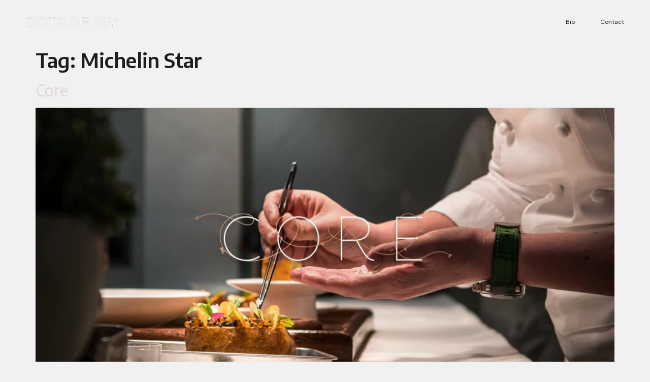

--- FILE ---
content_type: text/css
request_url: http://dotsofjoy.co.uk/wp-content/uploads/elementor/css/post-450.css?ver=1705498843
body_size: 1352
content:
.elementor-kit-450{--e-global-color-primary:#1D1D1D;--e-global-color-secondary:#F1F1F1;--e-global-color-text:#1D1D1D;--e-global-color-accent:#1D1D1D;--e-global-color-bb059e5:#E5287E;--e-global-color-c6bdf13:#846C9D;--e-global-color-64d4b00:#00A099;--e-global-color-f086f35:#E0DADD;--e-global-color-a18d1e1:#FFFFFF;--e-global-color-f5ea521:#FFFFFF00;--e-global-color-b7ec495:#1B1B1B99;--e-global-color-0e0f2b4:#FFFFFF36;--e-global-typography-primary-font-family:"DM Sans";--e-global-typography-primary-font-size:52px;--e-global-typography-primary-font-weight:normal;--e-global-typography-primary-text-transform:none;--e-global-typography-primary-font-style:normal;--e-global-typography-primary-text-decoration:none;--e-global-typography-primary-line-height:62px;--e-global-typography-primary-letter-spacing:0.2px;--e-global-typography-secondary-font-family:"DM Sans";--e-global-typography-secondary-font-size:42px;--e-global-typography-secondary-font-weight:normal;--e-global-typography-secondary-text-transform:none;--e-global-typography-secondary-font-style:normal;--e-global-typography-secondary-text-decoration:none;--e-global-typography-secondary-line-height:52px;--e-global-typography-secondary-letter-spacing:4.3px;--e-global-typography-text-font-family:"DM Sans";--e-global-typography-text-font-size:14px;--e-global-typography-text-font-weight:normal;--e-global-typography-text-text-transform:none;--e-global-typography-text-font-style:normal;--e-global-typography-text-text-decoration:none;--e-global-typography-text-line-height:22px;--e-global-typography-text-letter-spacing:0.2px;--e-global-typography-accent-font-family:"DM Sans";--e-global-typography-accent-font-size:14px;--e-global-typography-accent-font-weight:normal;--e-global-typography-accent-text-transform:capitalize;--e-global-typography-accent-font-style:normal;--e-global-typography-accent-text-decoration:underline;--e-global-typography-accent-letter-spacing:0.2px;--e-global-typography-195a9e3-font-family:"DM Sans";--e-global-typography-195a9e3-font-size:18px;--e-global-typography-195a9e3-font-weight:normal;--e-global-typography-195a9e3-text-transform:capitalize;--e-global-typography-195a9e3-font-style:normal;--e-global-typography-195a9e3-text-decoration:none;--e-global-typography-195a9e3-line-height:22px;--e-global-typography-c3c99a7-font-family:"DM Sans";--e-global-typography-c3c99a7-font-size:14px;--e-global-typography-c3c99a7-font-weight:500;--e-global-typography-c3c99a7-text-transform:capitalize;--e-global-typography-c3c99a7-font-style:normal;--e-global-typography-c3c99a7-text-decoration:none;--e-global-typography-c3c99a7-line-height:22px;--e-global-typography-8afd5ad-font-family:"DM Sans";--e-global-typography-8afd5ad-font-size:12px;--e-global-typography-8afd5ad-font-weight:normal;--e-global-typography-8afd5ad-text-transform:none;--e-global-typography-8afd5ad-font-style:normal;--e-global-typography-8afd5ad-text-decoration:none;--e-global-typography-8afd5ad-line-height:14px;--e-global-typography-93120af-font-family:"DM Sans";--e-global-typography-93120af-font-size:52px;--e-global-typography-93120af-font-weight:normal;--e-global-typography-93120af-text-transform:capitalize;--e-global-typography-93120af-font-style:normal;--e-global-typography-93120af-text-decoration:none;--e-global-typography-93120af-line-height:62px;--e-global-typography-88bf130-font-family:"DM Sans";--e-global-typography-88bf130-font-size:46px;--e-global-typography-88bf130-font-weight:normal;--e-global-typography-88bf130-text-transform:capitalize;--e-global-typography-88bf130-font-style:normal;--e-global-typography-88bf130-text-decoration:underline;--e-global-typography-88bf130-line-height:0px;color:#65655D;background-color:var( --e-global-color-secondary );}.elementor-kit-450 a{color:var( --e-global-color-f086f35 );font-family:"Encode Sans", Sans-serif;}.elementor-kit-450 h1{color:var( --e-global-color-primary );font-family:"Encode Sans", Sans-serif;font-weight:600;text-transform:capitalize;letter-spacing:-0.4px;}.elementor-kit-450 h2{color:var( --e-global-color-primary );font-family:"Encode Sans", Sans-serif;}.elementor-kit-450 h3{color:var( --e-global-color-primary );font-family:"Encode Sans", Sans-serif;}.elementor-kit-450 h4{color:var( --e-global-color-text );font-family:"Encode Sans", Sans-serif;}.elementor-kit-450 button,.elementor-kit-450 input[type="button"],.elementor-kit-450 input[type="submit"],.elementor-kit-450 .elementor-button{font-family:"Encode Sans Semi Condensed", Sans-serif;font-size:0.7em;font-weight:500;text-transform:uppercase;letter-spacing:4.2px;text-shadow:0px 0px 0px rgba(0,0,0,0.3);color:#FFFFFF;background-color:var( --e-global-color-primary );border-radius:0px 0px 0px 0px;padding:8px 17px 8px 17px;}.elementor-kit-450 button:hover,.elementor-kit-450 button:focus,.elementor-kit-450 input[type="button"]:hover,.elementor-kit-450 input[type="button"]:focus,.elementor-kit-450 input[type="submit"]:hover,.elementor-kit-450 input[type="submit"]:focus,.elementor-kit-450 .elementor-button:hover,.elementor-kit-450 .elementor-button:focus{color:var( --e-global-color-secondary );background-color:var( --e-global-color-f086f35 );border-style:solid;}.elementor-section.elementor-section-boxed > .elementor-container{max-width:1615px;}.e-con{--container-max-width:1615px;}.elementor-widget:not(:last-child){margin-block-end:20px;}.elementor-element{--widgets-spacing:20px 20px;}{}h1.entry-title{display:var(--page-title-display);}.elementor-kit-450 e-page-transition{background-color:#FFBC7D;}.site-header .header-inner{width:1500px;max-width:100%;}.site-header{padding-inline-end:20px;padding-inline-start:20px;background-color:#C03232;}@media(max-width:1024px){.elementor-kit-450{--e-global-typography-primary-font-size:44px;--e-global-typography-primary-line-height:54px;--e-global-typography-secondary-font-size:40px;--e-global-typography-secondary-line-height:1.2em;--e-global-typography-195a9e3-font-size:17px;--e-global-typography-93120af-font-size:44px;--e-global-typography-93120af-line-height:54px;--e-global-typography-88bf130-font-size:44px;}.elementor-section.elementor-section-boxed > .elementor-container{max-width:1024px;}.e-con{--container-max-width:1024px;}}@media(max-width:767px){.elementor-kit-450{--e-global-typography-primary-font-size:32px;--e-global-typography-primary-line-height:1.3em;--e-global-typography-secondary-font-size:38px;--e-global-typography-secondary-line-height:1em;--e-global-typography-195a9e3-font-size:16px;--e-global-typography-93120af-font-size:32px;--e-global-typography-93120af-line-height:1.3em;--e-global-typography-88bf130-font-size:42px;}.elementor-section.elementor-section-boxed > .elementor-container{max-width:767px;}.e-con{--container-max-width:767px;}}

--- FILE ---
content_type: text/css
request_url: http://dotsofjoy.co.uk/wp-content/uploads/elementor/css/post-463.css?ver=1705498843
body_size: 1090
content:
.elementor-463 .elementor-element.elementor-element-6b661706 > .elementor-container{min-height:12vh;}.elementor-463 .elementor-element.elementor-element-6b661706 > .elementor-container > .elementor-column > .elementor-widget-wrap{align-content:center;align-items:center;}.elementor-463 .elementor-element.elementor-element-6b661706:not(.elementor-motion-effects-element-type-background), .elementor-463 .elementor-element.elementor-element-6b661706 > .elementor-motion-effects-container > .elementor-motion-effects-layer{background-color:var( --e-global-color-secondary );}.elementor-463 .elementor-element.elementor-element-6b661706{transition:background 0.3s, border 0.3s, border-radius 0.3s, box-shadow 0.3s;padding:0% 4% 0% 4%;}.elementor-463 .elementor-element.elementor-element-6b661706 > .elementor-background-overlay{transition:background 0.3s, border-radius 0.3s, opacity 0.3s;}.elementor-463 .elementor-element.elementor-element-7e4975fe > .elementor-element-populated{padding:-1px -1px -1px -1px;}.elementor-463 .elementor-element.elementor-element-3cabcb5b{text-align:left;width:var( --container-widget-width, 47.821% );max-width:47.821%;--container-widget-width:47.821%;--container-widget-flex-grow:0;}.elementor-463 .elementor-element.elementor-element-3cabcb5b img{width:65%;max-width:100%;height:48px;object-fit:contain;transition-duration:0.3s;border-radius:1px 1px 1px 1px;}.elementor-463 .elementor-element.elementor-element-3cabcb5b:hover img{opacity:0.8;}.elementor-463 .elementor-element.elementor-element-15dbf977 .elementor-nav-menu .elementor-item{font-family:var( --e-global-typography-8afd5ad-font-family ), Sans-serif;font-size:var( --e-global-typography-8afd5ad-font-size );font-weight:var( --e-global-typography-8afd5ad-font-weight );text-transform:var( --e-global-typography-8afd5ad-text-transform );font-style:var( --e-global-typography-8afd5ad-font-style );text-decoration:var( --e-global-typography-8afd5ad-text-decoration );line-height:var( --e-global-typography-8afd5ad-line-height );letter-spacing:var( --e-global-typography-8afd5ad-letter-spacing );word-spacing:var( --e-global-typography-8afd5ad-word-spacing );}.elementor-463 .elementor-element.elementor-element-15dbf977 .elementor-nav-menu--main .elementor-item{color:var( --e-global-color-accent );fill:var( --e-global-color-accent );padding-left:0px;padding-right:0px;padding-top:5px;padding-bottom:5px;}.elementor-463 .elementor-element.elementor-element-15dbf977 .elementor-nav-menu--main .elementor-item.elementor-item-active{color:var( --e-global-color-accent );}.elementor-463 .elementor-element.elementor-element-15dbf977 .elementor-nav-menu--main:not(.e--pointer-framed) .elementor-item.elementor-item-active:before,
					.elementor-463 .elementor-element.elementor-element-15dbf977 .elementor-nav-menu--main:not(.e--pointer-framed) .elementor-item.elementor-item-active:after{background-color:var( --e-global-color-accent );}.elementor-463 .elementor-element.elementor-element-15dbf977 .e--pointer-framed .elementor-item.elementor-item-active:before,
					.elementor-463 .elementor-element.elementor-element-15dbf977 .e--pointer-framed .elementor-item.elementor-item-active:after{border-color:var( --e-global-color-accent );}.elementor-463 .elementor-element.elementor-element-15dbf977 .e--pointer-framed .elementor-item:before{border-width:1px;}.elementor-463 .elementor-element.elementor-element-15dbf977 .e--pointer-framed.e--animation-draw .elementor-item:before{border-width:0 0 1px 1px;}.elementor-463 .elementor-element.elementor-element-15dbf977 .e--pointer-framed.e--animation-draw .elementor-item:after{border-width:1px 1px 0 0;}.elementor-463 .elementor-element.elementor-element-15dbf977 .e--pointer-framed.e--animation-corners .elementor-item:before{border-width:1px 0 0 1px;}.elementor-463 .elementor-element.elementor-element-15dbf977 .e--pointer-framed.e--animation-corners .elementor-item:after{border-width:0 1px 1px 0;}.elementor-463 .elementor-element.elementor-element-15dbf977 .e--pointer-underline .elementor-item:after,
					 .elementor-463 .elementor-element.elementor-element-15dbf977 .e--pointer-overline .elementor-item:before,
					 .elementor-463 .elementor-element.elementor-element-15dbf977 .e--pointer-double-line .elementor-item:before,
					 .elementor-463 .elementor-element.elementor-element-15dbf977 .e--pointer-double-line .elementor-item:after{height:1px;}.elementor-463 .elementor-element.elementor-element-15dbf977{--e-nav-menu-horizontal-menu-item-margin:calc( 50px / 2 );}.elementor-463 .elementor-element.elementor-element-15dbf977 .elementor-nav-menu--main:not(.elementor-nav-menu--layout-horizontal) .elementor-nav-menu > li:not(:last-child){margin-bottom:50px;}@media(max-width:1024px){.elementor-463 .elementor-element.elementor-element-15dbf977 .elementor-nav-menu .elementor-item{font-size:var( --e-global-typography-8afd5ad-font-size );line-height:var( --e-global-typography-8afd5ad-line-height );letter-spacing:var( --e-global-typography-8afd5ad-letter-spacing );word-spacing:var( --e-global-typography-8afd5ad-word-spacing );}}@media(max-width:767px){.elementor-463 .elementor-element.elementor-element-6b661706 > .elementor-container{min-height:10vh;}.elementor-463 .elementor-element.elementor-element-6b661706{padding:0% 6% 0% 6%;}.elementor-463 .elementor-element.elementor-element-7e4975fe{width:37%;}.elementor-463 .elementor-element.elementor-element-3cabcb5b img{width:100%;}.elementor-463 .elementor-element.elementor-element-2e484ea8{width:63%;}.elementor-463 .elementor-element.elementor-element-15dbf977 .elementor-nav-menu .elementor-item{font-size:var( --e-global-typography-8afd5ad-font-size );line-height:var( --e-global-typography-8afd5ad-line-height );letter-spacing:var( --e-global-typography-8afd5ad-letter-spacing );word-spacing:var( --e-global-typography-8afd5ad-word-spacing );}.elementor-463 .elementor-element.elementor-element-15dbf977{--e-nav-menu-horizontal-menu-item-margin:calc( 24px / 2 );}.elementor-463 .elementor-element.elementor-element-15dbf977 .elementor-nav-menu--main:not(.elementor-nav-menu--layout-horizontal) .elementor-nav-menu > li:not(:last-child){margin-bottom:24px;}}

--- FILE ---
content_type: text/css
request_url: http://dotsofjoy.co.uk/wp-content/uploads/elementor/css/post-460.css?ver=1705498843
body_size: 1209
content:
.elementor-460 .elementor-element.elementor-element-16f10a74 > .elementor-container{min-height:24vh;}.elementor-460 .elementor-element.elementor-element-16f10a74 > .elementor-container > .elementor-column > .elementor-widget-wrap{align-content:center;align-items:center;}.elementor-460 .elementor-element.elementor-element-16f10a74{padding:0% 4% 0% 4%;}.elementor-460 .elementor-element.elementor-element-47af2f35.elementor-column > .elementor-widget-wrap{justify-content:flex-start;}.elementor-460 .elementor-element.elementor-element-3db69092{--grid-template-columns:repeat(0, auto);--icon-size:16px;--grid-column-gap:50px;--grid-row-gap:0px;width:auto;max-width:auto;}.elementor-460 .elementor-element.elementor-element-3db69092 .elementor-widget-container{text-align:left;}.elementor-460 .elementor-element.elementor-element-3db69092 .elementor-social-icon{background-color:var( --e-global-color-f5ea521 );--icon-padding:0em;}.elementor-460 .elementor-element.elementor-element-3db69092 .elementor-social-icon i{color:var( --e-global-color-primary );}.elementor-460 .elementor-element.elementor-element-3db69092 .elementor-social-icon svg{fill:var( --e-global-color-primary );}.elementor-460 .elementor-element.elementor-element-3db69092 .elementor-social-icon:hover{background-color:var( --e-global-color-f5ea521 );}.elementor-460 .elementor-element.elementor-element-3db69092 .elementor-social-icon:hover i{color:var( --e-global-color-b7ec495 );}.elementor-460 .elementor-element.elementor-element-3db69092 .elementor-social-icon:hover svg{fill:var( --e-global-color-b7ec495 );}.elementor-460 .elementor-element.elementor-element-65e51f00.elementor-column > .elementor-widget-wrap{justify-content:center;}.elementor-460 .elementor-element.elementor-element-4b6f5b02 .elementor-icon-wrapper{text-align:center;}.elementor-460 .elementor-element.elementor-element-4b6f5b02.elementor-view-stacked .elementor-icon{background-color:var( --e-global-color-secondary );color:var( --e-global-color-primary );}.elementor-460 .elementor-element.elementor-element-4b6f5b02.elementor-view-framed .elementor-icon, .elementor-460 .elementor-element.elementor-element-4b6f5b02.elementor-view-default .elementor-icon{color:var( --e-global-color-secondary );border-color:var( --e-global-color-secondary );}.elementor-460 .elementor-element.elementor-element-4b6f5b02.elementor-view-framed .elementor-icon, .elementor-460 .elementor-element.elementor-element-4b6f5b02.elementor-view-default .elementor-icon svg{fill:var( --e-global-color-secondary );}.elementor-460 .elementor-element.elementor-element-4b6f5b02.elementor-view-framed .elementor-icon{background-color:var( --e-global-color-primary );}.elementor-460 .elementor-element.elementor-element-4b6f5b02.elementor-view-stacked .elementor-icon svg{fill:var( --e-global-color-primary );}.elementor-460 .elementor-element.elementor-element-4b6f5b02.elementor-view-stacked .elementor-icon:hover{background-color:var( --e-global-color-primary );color:var( --e-global-color-f5ea521 );}.elementor-460 .elementor-element.elementor-element-4b6f5b02.elementor-view-framed .elementor-icon:hover, .elementor-460 .elementor-element.elementor-element-4b6f5b02.elementor-view-default .elementor-icon:hover{color:var( --e-global-color-primary );border-color:var( --e-global-color-primary );}.elementor-460 .elementor-element.elementor-element-4b6f5b02.elementor-view-framed .elementor-icon:hover, .elementor-460 .elementor-element.elementor-element-4b6f5b02.elementor-view-default .elementor-icon:hover svg{fill:var( --e-global-color-primary );}.elementor-460 .elementor-element.elementor-element-4b6f5b02.elementor-view-framed .elementor-icon:hover{background-color:var( --e-global-color-f5ea521 );}.elementor-460 .elementor-element.elementor-element-4b6f5b02.elementor-view-stacked .elementor-icon:hover svg{fill:var( --e-global-color-f5ea521 );}.elementor-460 .elementor-element.elementor-element-4b6f5b02 .elementor-icon{font-size:11px;padding:12px;border-width:1px 1px 1px 1px;}.elementor-460 .elementor-element.elementor-element-4b6f5b02 .elementor-icon svg{height:11px;}.elementor-460 .elementor-element.elementor-element-4b6f5b02 > .elementor-widget-container{margin:0px 0px -6px 0px;}.elementor-460 .elementor-element.elementor-element-4b6f5b02{width:auto;max-width:auto;}.elementor-460 .elementor-element.elementor-element-8d05634.elementor-column > .elementor-widget-wrap{justify-content:flex-end;}.elementor-460 .elementor-element.elementor-element-6c80c4e9{text-align:center;font-family:var( --e-global-typography-8afd5ad-font-family ), Sans-serif;font-size:var( --e-global-typography-8afd5ad-font-size );font-weight:var( --e-global-typography-8afd5ad-font-weight );text-transform:var( --e-global-typography-8afd5ad-text-transform );font-style:var( --e-global-typography-8afd5ad-font-style );text-decoration:var( --e-global-typography-8afd5ad-text-decoration );line-height:var( --e-global-typography-8afd5ad-line-height );letter-spacing:var( --e-global-typography-8afd5ad-letter-spacing );word-spacing:var( --e-global-typography-8afd5ad-word-spacing );width:auto;max-width:auto;}@media(max-width:1024px){.elementor-460 .elementor-element.elementor-element-3db69092{--grid-column-gap:34px;}.elementor-460 .elementor-element.elementor-element-6c80c4e9{font-size:var( --e-global-typography-8afd5ad-font-size );line-height:var( --e-global-typography-8afd5ad-line-height );letter-spacing:var( --e-global-typography-8afd5ad-letter-spacing );word-spacing:var( --e-global-typography-8afd5ad-word-spacing );}}@media(max-width:767px){.elementor-460 .elementor-element.elementor-element-16f10a74 > .elementor-container{min-height:50vh;}.elementor-460 .elementor-element.elementor-element-16f10a74{padding:0% 6% 0% 6%;}.elementor-bc-flex-widget .elementor-460 .elementor-element.elementor-element-47af2f35.elementor-column .elementor-widget-wrap{align-items:center;}.elementor-460 .elementor-element.elementor-element-47af2f35.elementor-column.elementor-element[data-element_type="column"] > .elementor-widget-wrap.elementor-element-populated{align-content:center;align-items:center;}.elementor-460 .elementor-element.elementor-element-47af2f35.elementor-column > .elementor-widget-wrap{justify-content:center;}.elementor-460 .elementor-element.elementor-element-47af2f35 > .elementor-element-populated{padding:0% 0% 0% 0%;}.elementor-460 .elementor-element.elementor-element-3db69092 .elementor-widget-container{text-align:center;}.elementor-460 .elementor-element.elementor-element-3db69092 > .elementor-widget-container{padding:25% 0% 20% 0%;}.elementor-bc-flex-widget .elementor-460 .elementor-element.elementor-element-65e51f00.elementor-column .elementor-widget-wrap{align-items:center;}.elementor-460 .elementor-element.elementor-element-65e51f00.elementor-column.elementor-element[data-element_type="column"] > .elementor-widget-wrap.elementor-element-populated{align-content:center;align-items:center;}.elementor-460 .elementor-element.elementor-element-65e51f00.elementor-column > .elementor-widget-wrap{justify-content:center;}.elementor-460 .elementor-element.elementor-element-65e51f00 > .elementor-element-populated{padding:0% 0% 0% 0%;}.elementor-460 .elementor-element.elementor-element-4b6f5b02 > .elementor-widget-container{padding:0px 0px 0px 0px;}.elementor-bc-flex-widget .elementor-460 .elementor-element.elementor-element-8d05634.elementor-column .elementor-widget-wrap{align-items:center;}.elementor-460 .elementor-element.elementor-element-8d05634.elementor-column.elementor-element[data-element_type="column"] > .elementor-widget-wrap.elementor-element-populated{align-content:center;align-items:center;}.elementor-460 .elementor-element.elementor-element-8d05634.elementor-column > .elementor-widget-wrap{justify-content:center;}.elementor-460 .elementor-element.elementor-element-8d05634 > .elementor-element-populated{padding:0% 0% 0% 0%;}.elementor-460 .elementor-element.elementor-element-6c80c4e9{text-align:center;font-size:var( --e-global-typography-8afd5ad-font-size );line-height:var( --e-global-typography-8afd5ad-line-height );letter-spacing:var( --e-global-typography-8afd5ad-letter-spacing );word-spacing:var( --e-global-typography-8afd5ad-word-spacing );}.elementor-460 .elementor-element.elementor-element-6c80c4e9 > .elementor-widget-container{margin:15% 0% 0% 0%;}}@media(max-width:1024px) and (min-width:768px){.elementor-460 .elementor-element.elementor-element-47af2f35{width:40%;}.elementor-460 .elementor-element.elementor-element-65e51f00{width:20%;}.elementor-460 .elementor-element.elementor-element-8d05634{width:40%;}}